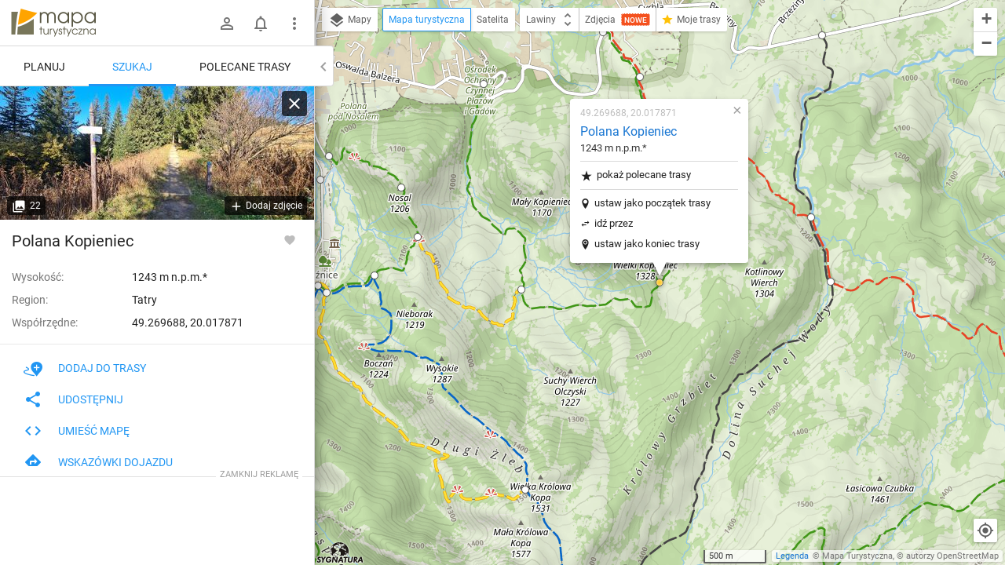

--- FILE ---
content_type: application/javascript; charset=utf-8
request_url: https://fundingchoicesmessages.google.com/f/AGSKWxWSzoDjBxUi0nbXi9spFI3YY8pPSJBdfPF5crK29jIa_bLXWS5cdrDNBmZYoCeCphsU3G948eHkx5A9wagvEGvn1OnYg17gYB3MiOflTrlBQ--2NzTuYNVSeYXp2VUs5VmRD5fTsO3So_rAAosP7_jwT-aEwVc1JtMuu2AfOyGyiPHDbM1lXxmNlIOl/__adaptvad._300_250_/advertising?/ad728t./advertbox.
body_size: -1290
content:
window['a9bf66cf-1a6a-409f-a291-f344806f76f1'] = true;